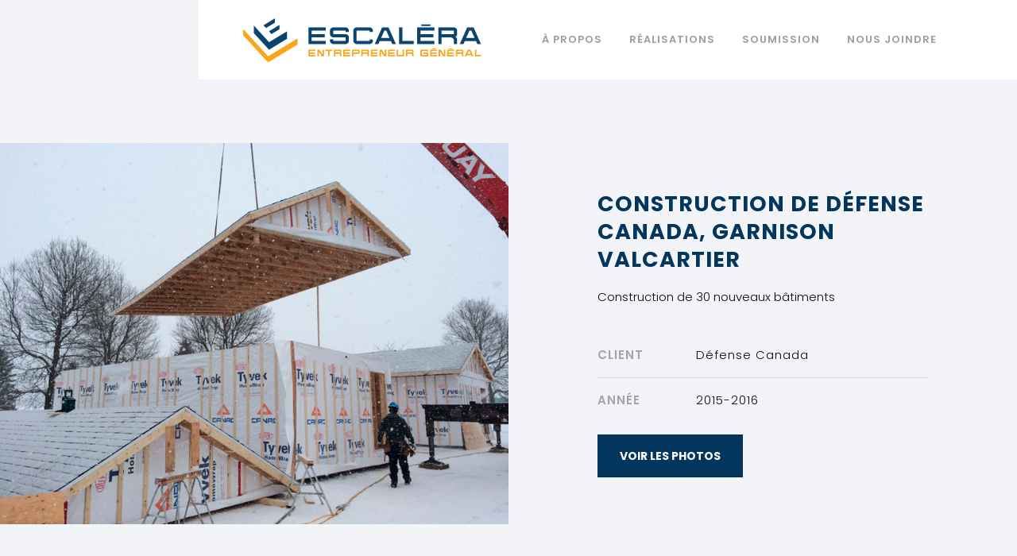

--- FILE ---
content_type: text/html; charset=UTF-8
request_url: https://escalera.ca/portfolio_page/garnison-valcartier-construction-de-defense-canada/
body_size: 19393
content:
<!DOCTYPE html>
<html lang="fr-CA">
<head>
    
    <!-- Google Tag Manager -->
<script>(function(w,d,s,l,i){w[l]=w[l]||[];w[l].push({'gtm.start':
new Date().getTime(),event:'gtm.js'});var f=d.getElementsByTagName(s)[0],
j=d.createElement(s),dl=l!='dataLayer'?'&l='+l:'';j.async=true;j.src=
'https://www.googletagmanager.com/gtm.js?id='+i+dl;f.parentNode.insertBefore(j,f);
})(window,document,'script','dataLayer','GTM-M2T62MV');</script>
<!-- End Google Tag Manager -->
    
    <!-- Global site tag (gtag.js) - Google Analytics -->
    <script async src="https://www.googletagmanager.com/gtag/js?id=UA-132896020-11"></script>
    <script>
      window.dataLayer = window.dataLayer || [];
      function gtag(){dataLayer.push(arguments);}
      gtag('js', new Date());
      gtag('config', 'UA-132896020-11');
    </script>
    
	<meta charset="UTF-8" />
	
				<meta name="viewport" content="width=device-width,initial-scale=1,user-scalable=no">
		
            
                        <link rel="shortcut icon" type="image/x-icon" href="/wp-content/uploads/2020/03/Escalera_Favicon_09_03_2020.png">
            <link rel="apple-touch-icon" href="/wp-content/uploads/2020/03/Escalera_Favicon_09_03_2020.png"/>
        
	<link rel="profile" href="http://gmpg.org/xfn/11" />
	<link rel="pingback" href="https://escalera.ca/xmlrpc.php" />

	<meta name='robots' content='index, follow, max-image-preview:large, max-snippet:-1, max-video-preview:-1' />

	<!-- This site is optimized with the Yoast SEO plugin v26.7 - https://yoast.com/wordpress/plugins/seo/ -->
	<title>Construction de Défense Canada, Garnison Valcartier - Escalera</title>
<link data-rocket-prefetch href="https://www.googletagmanager.com" rel="dns-prefetch">
<link data-rocket-prefetch href="https://www.google-analytics.com" rel="dns-prefetch">
<link data-rocket-prefetch href="https://fonts.googleapis.com" rel="dns-prefetch">
<link data-rocket-preload as="style" href="https://fonts.googleapis.com/css?family=Raleway%3A100%2C200%2C300%2C400%2C500%2C600%2C700%2C800%2C900%2C100italic%2C300italic%2C400italic%2C700italic%7CPoppins%3A100%2C200%2C300%2C400%2C500%2C600%2C700%2C800%2C900%2C100italic%2C300italic%2C400italic%2C700italic%7COpen%20Sans%3A100%2C200%2C300%2C400%2C500%2C600%2C700%2C800%2C900%2C100italic%2C300italic%2C400italic%2C700italic&#038;subset=latin%2Clatin-ext&#038;display=swap" rel="preload">
<link href="https://fonts.googleapis.com/css?family=Raleway%3A100%2C200%2C300%2C400%2C500%2C600%2C700%2C800%2C900%2C100italic%2C300italic%2C400italic%2C700italic%7CPoppins%3A100%2C200%2C300%2C400%2C500%2C600%2C700%2C800%2C900%2C100italic%2C300italic%2C400italic%2C700italic%7COpen%20Sans%3A100%2C200%2C300%2C400%2C500%2C600%2C700%2C800%2C900%2C100italic%2C300italic%2C400italic%2C700italic&#038;subset=latin%2Clatin-ext&#038;display=swap" media="print" onload="this.media=&#039;all&#039;" rel="stylesheet">
<noscript data-wpr-hosted-gf-parameters=""><link rel="stylesheet" href="https://fonts.googleapis.com/css?family=Raleway%3A100%2C200%2C300%2C400%2C500%2C600%2C700%2C800%2C900%2C100italic%2C300italic%2C400italic%2C700italic%7CPoppins%3A100%2C200%2C300%2C400%2C500%2C600%2C700%2C800%2C900%2C100italic%2C300italic%2C400italic%2C700italic%7COpen%20Sans%3A100%2C200%2C300%2C400%2C500%2C600%2C700%2C800%2C900%2C100italic%2C300italic%2C400italic%2C700italic&#038;subset=latin%2Clatin-ext&#038;display=swap"></noscript><link rel="preload" data-rocket-preload as="image" href="https://escalera.ca/wp-content/uploads/2020/03/Header_ProjetCDCBagotville.jpg" fetchpriority="high">
	<link rel="canonical" href="https://escalera.ca/portfolio_page/garnison-valcartier-construction-de-defense-canada/" />
	<meta property="og:locale" content="fr_CA" />
	<meta property="og:type" content="article" />
	<meta property="og:title" content="Construction de Défense Canada, Garnison Valcartier - Escalera" />
	<meta property="og:url" content="https://escalera.ca/portfolio_page/garnison-valcartier-construction-de-defense-canada/" />
	<meta property="og:site_name" content="Escalera" />
	<meta property="article:publisher" content="https://www.facebook.com/escaleraentrepreneurgeneral/" />
	<meta property="article:modified_time" content="2020-05-20T18:20:47+00:00" />
	<meta property="og:image" content="https://escalera.ca/wp-content/uploads/2020/03/Header_ProjetCDCBagotville.jpg" />
	<meta property="og:image:width" content="800" />
	<meta property="og:image:height" content="600" />
	<meta property="og:image:type" content="image/jpeg" />
	<meta name="twitter:card" content="summary_large_image" />
	<script type="application/ld+json" class="yoast-schema-graph">{"@context":"https://schema.org","@graph":[{"@type":"WebPage","@id":"https://escalera.ca/portfolio_page/garnison-valcartier-construction-de-defense-canada/","url":"https://escalera.ca/portfolio_page/garnison-valcartier-construction-de-defense-canada/","name":"Construction de Défense Canada, Garnison Valcartier - Escalera","isPartOf":{"@id":"https://escalera.ca/#website"},"primaryImageOfPage":{"@id":"https://escalera.ca/portfolio_page/garnison-valcartier-construction-de-defense-canada/#primaryimage"},"image":{"@id":"https://escalera.ca/portfolio_page/garnison-valcartier-construction-de-defense-canada/#primaryimage"},"thumbnailUrl":"https://escalera.ca/wp-content/uploads/2020/03/Header_ProjetCDCBagotville.jpg","datePublished":"2020-03-05T00:34:09+00:00","dateModified":"2020-05-20T18:20:47+00:00","breadcrumb":{"@id":"https://escalera.ca/portfolio_page/garnison-valcartier-construction-de-defense-canada/#breadcrumb"},"inLanguage":"fr-CA","potentialAction":[{"@type":"ReadAction","target":["https://escalera.ca/portfolio_page/garnison-valcartier-construction-de-defense-canada/"]}]},{"@type":"ImageObject","inLanguage":"fr-CA","@id":"https://escalera.ca/portfolio_page/garnison-valcartier-construction-de-defense-canada/#primaryimage","url":"https://escalera.ca/wp-content/uploads/2020/03/Header_ProjetCDCBagotville.jpg","contentUrl":"https://escalera.ca/wp-content/uploads/2020/03/Header_ProjetCDCBagotville.jpg","width":800,"height":600,"caption":"Photo CONSTRUCTION Garnison Valcartier"},{"@type":"BreadcrumbList","@id":"https://escalera.ca/portfolio_page/garnison-valcartier-construction-de-defense-canada/#breadcrumb","itemListElement":[{"@type":"ListItem","position":1,"name":"Accueil","item":"https://escalera.ca/"},{"@type":"ListItem","position":2,"name":"Portfolio","item":"https://escalera.ca/portfolio_page/"},{"@type":"ListItem","position":3,"name":"Construction de Défense Canada, Garnison Valcartier"}]},{"@type":"WebSite","@id":"https://escalera.ca/#website","url":"https://escalera.ca/","name":"Escalera","description":"Entrepreneur général","publisher":{"@id":"https://escalera.ca/#organization"},"potentialAction":[{"@type":"SearchAction","target":{"@type":"EntryPoint","urlTemplate":"https://escalera.ca/?s={search_term_string}"},"query-input":{"@type":"PropertyValueSpecification","valueRequired":true,"valueName":"search_term_string"}}],"inLanguage":"fr-CA"},{"@type":"Organization","@id":"https://escalera.ca/#organization","name":"Escalera","url":"https://escalera.ca/","logo":{"@type":"ImageObject","inLanguage":"fr-CA","@id":"https://escalera.ca/#/schema/logo/image/","url":"https://escalera.ca/wp-content/uploads/2020/04/Escalera_Logo_Signaturecourriel_29042020.png","contentUrl":"https://escalera.ca/wp-content/uploads/2020/04/Escalera_Logo_Signaturecourriel_29042020.png","width":301,"height":58,"caption":"Escalera"},"image":{"@id":"https://escalera.ca/#/schema/logo/image/"},"sameAs":["https://www.facebook.com/escaleraentrepreneurgeneral/"]}]}</script>
	<!-- / Yoast SEO plugin. -->


<link rel='dns-prefetch' href='//fonts.googleapis.com' />
<link href='https://fonts.gstatic.com' crossorigin rel='preconnect' />
<link rel="alternate" type="application/rss+xml" title="Escalera &raquo; Flux" href="https://escalera.ca/feed/" />
<style id='wp-img-auto-sizes-contain-inline-css' type='text/css'>
img:is([sizes=auto i],[sizes^="auto," i]){contain-intrinsic-size:3000px 1500px}
/*# sourceURL=wp-img-auto-sizes-contain-inline-css */
</style>
<style id='wp-block-library-inline-css' type='text/css'>
:root{--wp-block-synced-color:#7a00df;--wp-block-synced-color--rgb:122,0,223;--wp-bound-block-color:var(--wp-block-synced-color);--wp-editor-canvas-background:#ddd;--wp-admin-theme-color:#007cba;--wp-admin-theme-color--rgb:0,124,186;--wp-admin-theme-color-darker-10:#006ba1;--wp-admin-theme-color-darker-10--rgb:0,107,160.5;--wp-admin-theme-color-darker-20:#005a87;--wp-admin-theme-color-darker-20--rgb:0,90,135;--wp-admin-border-width-focus:2px}@media (min-resolution:192dpi){:root{--wp-admin-border-width-focus:1.5px}}.wp-element-button{cursor:pointer}:root .has-very-light-gray-background-color{background-color:#eee}:root .has-very-dark-gray-background-color{background-color:#313131}:root .has-very-light-gray-color{color:#eee}:root .has-very-dark-gray-color{color:#313131}:root .has-vivid-green-cyan-to-vivid-cyan-blue-gradient-background{background:linear-gradient(135deg,#00d084,#0693e3)}:root .has-purple-crush-gradient-background{background:linear-gradient(135deg,#34e2e4,#4721fb 50%,#ab1dfe)}:root .has-hazy-dawn-gradient-background{background:linear-gradient(135deg,#faaca8,#dad0ec)}:root .has-subdued-olive-gradient-background{background:linear-gradient(135deg,#fafae1,#67a671)}:root .has-atomic-cream-gradient-background{background:linear-gradient(135deg,#fdd79a,#004a59)}:root .has-nightshade-gradient-background{background:linear-gradient(135deg,#330968,#31cdcf)}:root .has-midnight-gradient-background{background:linear-gradient(135deg,#020381,#2874fc)}:root{--wp--preset--font-size--normal:16px;--wp--preset--font-size--huge:42px}.has-regular-font-size{font-size:1em}.has-larger-font-size{font-size:2.625em}.has-normal-font-size{font-size:var(--wp--preset--font-size--normal)}.has-huge-font-size{font-size:var(--wp--preset--font-size--huge)}.has-text-align-center{text-align:center}.has-text-align-left{text-align:left}.has-text-align-right{text-align:right}.has-fit-text{white-space:nowrap!important}#end-resizable-editor-section{display:none}.aligncenter{clear:both}.items-justified-left{justify-content:flex-start}.items-justified-center{justify-content:center}.items-justified-right{justify-content:flex-end}.items-justified-space-between{justify-content:space-between}.screen-reader-text{border:0;clip-path:inset(50%);height:1px;margin:-1px;overflow:hidden;padding:0;position:absolute;width:1px;word-wrap:normal!important}.screen-reader-text:focus{background-color:#ddd;clip-path:none;color:#444;display:block;font-size:1em;height:auto;left:5px;line-height:normal;padding:15px 23px 14px;text-decoration:none;top:5px;width:auto;z-index:100000}html :where(.has-border-color){border-style:solid}html :where([style*=border-top-color]){border-top-style:solid}html :where([style*=border-right-color]){border-right-style:solid}html :where([style*=border-bottom-color]){border-bottom-style:solid}html :where([style*=border-left-color]){border-left-style:solid}html :where([style*=border-width]){border-style:solid}html :where([style*=border-top-width]){border-top-style:solid}html :where([style*=border-right-width]){border-right-style:solid}html :where([style*=border-bottom-width]){border-bottom-style:solid}html :where([style*=border-left-width]){border-left-style:solid}html :where(img[class*=wp-image-]){height:auto;max-width:100%}:where(figure){margin:0 0 1em}html :where(.is-position-sticky){--wp-admin--admin-bar--position-offset:var(--wp-admin--admin-bar--height,0px)}@media screen and (max-width:600px){html :where(.is-position-sticky){--wp-admin--admin-bar--position-offset:0px}}

/*# sourceURL=wp-block-library-inline-css */
</style><style id='global-styles-inline-css' type='text/css'>
:root{--wp--preset--aspect-ratio--square: 1;--wp--preset--aspect-ratio--4-3: 4/3;--wp--preset--aspect-ratio--3-4: 3/4;--wp--preset--aspect-ratio--3-2: 3/2;--wp--preset--aspect-ratio--2-3: 2/3;--wp--preset--aspect-ratio--16-9: 16/9;--wp--preset--aspect-ratio--9-16: 9/16;--wp--preset--color--black: #000000;--wp--preset--color--cyan-bluish-gray: #abb8c3;--wp--preset--color--white: #ffffff;--wp--preset--color--pale-pink: #f78da7;--wp--preset--color--vivid-red: #cf2e2e;--wp--preset--color--luminous-vivid-orange: #ff6900;--wp--preset--color--luminous-vivid-amber: #fcb900;--wp--preset--color--light-green-cyan: #7bdcb5;--wp--preset--color--vivid-green-cyan: #00d084;--wp--preset--color--pale-cyan-blue: #8ed1fc;--wp--preset--color--vivid-cyan-blue: #0693e3;--wp--preset--color--vivid-purple: #9b51e0;--wp--preset--gradient--vivid-cyan-blue-to-vivid-purple: linear-gradient(135deg,rgb(6,147,227) 0%,rgb(155,81,224) 100%);--wp--preset--gradient--light-green-cyan-to-vivid-green-cyan: linear-gradient(135deg,rgb(122,220,180) 0%,rgb(0,208,130) 100%);--wp--preset--gradient--luminous-vivid-amber-to-luminous-vivid-orange: linear-gradient(135deg,rgb(252,185,0) 0%,rgb(255,105,0) 100%);--wp--preset--gradient--luminous-vivid-orange-to-vivid-red: linear-gradient(135deg,rgb(255,105,0) 0%,rgb(207,46,46) 100%);--wp--preset--gradient--very-light-gray-to-cyan-bluish-gray: linear-gradient(135deg,rgb(238,238,238) 0%,rgb(169,184,195) 100%);--wp--preset--gradient--cool-to-warm-spectrum: linear-gradient(135deg,rgb(74,234,220) 0%,rgb(151,120,209) 20%,rgb(207,42,186) 40%,rgb(238,44,130) 60%,rgb(251,105,98) 80%,rgb(254,248,76) 100%);--wp--preset--gradient--blush-light-purple: linear-gradient(135deg,rgb(255,206,236) 0%,rgb(152,150,240) 100%);--wp--preset--gradient--blush-bordeaux: linear-gradient(135deg,rgb(254,205,165) 0%,rgb(254,45,45) 50%,rgb(107,0,62) 100%);--wp--preset--gradient--luminous-dusk: linear-gradient(135deg,rgb(255,203,112) 0%,rgb(199,81,192) 50%,rgb(65,88,208) 100%);--wp--preset--gradient--pale-ocean: linear-gradient(135deg,rgb(255,245,203) 0%,rgb(182,227,212) 50%,rgb(51,167,181) 100%);--wp--preset--gradient--electric-grass: linear-gradient(135deg,rgb(202,248,128) 0%,rgb(113,206,126) 100%);--wp--preset--gradient--midnight: linear-gradient(135deg,rgb(2,3,129) 0%,rgb(40,116,252) 100%);--wp--preset--font-size--small: 13px;--wp--preset--font-size--medium: 20px;--wp--preset--font-size--large: 36px;--wp--preset--font-size--x-large: 42px;--wp--preset--spacing--20: 0.44rem;--wp--preset--spacing--30: 0.67rem;--wp--preset--spacing--40: 1rem;--wp--preset--spacing--50: 1.5rem;--wp--preset--spacing--60: 2.25rem;--wp--preset--spacing--70: 3.38rem;--wp--preset--spacing--80: 5.06rem;--wp--preset--shadow--natural: 6px 6px 9px rgba(0, 0, 0, 0.2);--wp--preset--shadow--deep: 12px 12px 50px rgba(0, 0, 0, 0.4);--wp--preset--shadow--sharp: 6px 6px 0px rgba(0, 0, 0, 0.2);--wp--preset--shadow--outlined: 6px 6px 0px -3px rgb(255, 255, 255), 6px 6px rgb(0, 0, 0);--wp--preset--shadow--crisp: 6px 6px 0px rgb(0, 0, 0);}:where(.is-layout-flex){gap: 0.5em;}:where(.is-layout-grid){gap: 0.5em;}body .is-layout-flex{display: flex;}.is-layout-flex{flex-wrap: wrap;align-items: center;}.is-layout-flex > :is(*, div){margin: 0;}body .is-layout-grid{display: grid;}.is-layout-grid > :is(*, div){margin: 0;}:where(.wp-block-columns.is-layout-flex){gap: 2em;}:where(.wp-block-columns.is-layout-grid){gap: 2em;}:where(.wp-block-post-template.is-layout-flex){gap: 1.25em;}:where(.wp-block-post-template.is-layout-grid){gap: 1.25em;}.has-black-color{color: var(--wp--preset--color--black) !important;}.has-cyan-bluish-gray-color{color: var(--wp--preset--color--cyan-bluish-gray) !important;}.has-white-color{color: var(--wp--preset--color--white) !important;}.has-pale-pink-color{color: var(--wp--preset--color--pale-pink) !important;}.has-vivid-red-color{color: var(--wp--preset--color--vivid-red) !important;}.has-luminous-vivid-orange-color{color: var(--wp--preset--color--luminous-vivid-orange) !important;}.has-luminous-vivid-amber-color{color: var(--wp--preset--color--luminous-vivid-amber) !important;}.has-light-green-cyan-color{color: var(--wp--preset--color--light-green-cyan) !important;}.has-vivid-green-cyan-color{color: var(--wp--preset--color--vivid-green-cyan) !important;}.has-pale-cyan-blue-color{color: var(--wp--preset--color--pale-cyan-blue) !important;}.has-vivid-cyan-blue-color{color: var(--wp--preset--color--vivid-cyan-blue) !important;}.has-vivid-purple-color{color: var(--wp--preset--color--vivid-purple) !important;}.has-black-background-color{background-color: var(--wp--preset--color--black) !important;}.has-cyan-bluish-gray-background-color{background-color: var(--wp--preset--color--cyan-bluish-gray) !important;}.has-white-background-color{background-color: var(--wp--preset--color--white) !important;}.has-pale-pink-background-color{background-color: var(--wp--preset--color--pale-pink) !important;}.has-vivid-red-background-color{background-color: var(--wp--preset--color--vivid-red) !important;}.has-luminous-vivid-orange-background-color{background-color: var(--wp--preset--color--luminous-vivid-orange) !important;}.has-luminous-vivid-amber-background-color{background-color: var(--wp--preset--color--luminous-vivid-amber) !important;}.has-light-green-cyan-background-color{background-color: var(--wp--preset--color--light-green-cyan) !important;}.has-vivid-green-cyan-background-color{background-color: var(--wp--preset--color--vivid-green-cyan) !important;}.has-pale-cyan-blue-background-color{background-color: var(--wp--preset--color--pale-cyan-blue) !important;}.has-vivid-cyan-blue-background-color{background-color: var(--wp--preset--color--vivid-cyan-blue) !important;}.has-vivid-purple-background-color{background-color: var(--wp--preset--color--vivid-purple) !important;}.has-black-border-color{border-color: var(--wp--preset--color--black) !important;}.has-cyan-bluish-gray-border-color{border-color: var(--wp--preset--color--cyan-bluish-gray) !important;}.has-white-border-color{border-color: var(--wp--preset--color--white) !important;}.has-pale-pink-border-color{border-color: var(--wp--preset--color--pale-pink) !important;}.has-vivid-red-border-color{border-color: var(--wp--preset--color--vivid-red) !important;}.has-luminous-vivid-orange-border-color{border-color: var(--wp--preset--color--luminous-vivid-orange) !important;}.has-luminous-vivid-amber-border-color{border-color: var(--wp--preset--color--luminous-vivid-amber) !important;}.has-light-green-cyan-border-color{border-color: var(--wp--preset--color--light-green-cyan) !important;}.has-vivid-green-cyan-border-color{border-color: var(--wp--preset--color--vivid-green-cyan) !important;}.has-pale-cyan-blue-border-color{border-color: var(--wp--preset--color--pale-cyan-blue) !important;}.has-vivid-cyan-blue-border-color{border-color: var(--wp--preset--color--vivid-cyan-blue) !important;}.has-vivid-purple-border-color{border-color: var(--wp--preset--color--vivid-purple) !important;}.has-vivid-cyan-blue-to-vivid-purple-gradient-background{background: var(--wp--preset--gradient--vivid-cyan-blue-to-vivid-purple) !important;}.has-light-green-cyan-to-vivid-green-cyan-gradient-background{background: var(--wp--preset--gradient--light-green-cyan-to-vivid-green-cyan) !important;}.has-luminous-vivid-amber-to-luminous-vivid-orange-gradient-background{background: var(--wp--preset--gradient--luminous-vivid-amber-to-luminous-vivid-orange) !important;}.has-luminous-vivid-orange-to-vivid-red-gradient-background{background: var(--wp--preset--gradient--luminous-vivid-orange-to-vivid-red) !important;}.has-very-light-gray-to-cyan-bluish-gray-gradient-background{background: var(--wp--preset--gradient--very-light-gray-to-cyan-bluish-gray) !important;}.has-cool-to-warm-spectrum-gradient-background{background: var(--wp--preset--gradient--cool-to-warm-spectrum) !important;}.has-blush-light-purple-gradient-background{background: var(--wp--preset--gradient--blush-light-purple) !important;}.has-blush-bordeaux-gradient-background{background: var(--wp--preset--gradient--blush-bordeaux) !important;}.has-luminous-dusk-gradient-background{background: var(--wp--preset--gradient--luminous-dusk) !important;}.has-pale-ocean-gradient-background{background: var(--wp--preset--gradient--pale-ocean) !important;}.has-electric-grass-gradient-background{background: var(--wp--preset--gradient--electric-grass) !important;}.has-midnight-gradient-background{background: var(--wp--preset--gradient--midnight) !important;}.has-small-font-size{font-size: var(--wp--preset--font-size--small) !important;}.has-medium-font-size{font-size: var(--wp--preset--font-size--medium) !important;}.has-large-font-size{font-size: var(--wp--preset--font-size--large) !important;}.has-x-large-font-size{font-size: var(--wp--preset--font-size--x-large) !important;}
/*# sourceURL=global-styles-inline-css */
</style>

<style id='classic-theme-styles-inline-css' type='text/css'>
/*! This file is auto-generated */
.wp-block-button__link{color:#fff;background-color:#32373c;border-radius:9999px;box-shadow:none;text-decoration:none;padding:calc(.667em + 2px) calc(1.333em + 2px);font-size:1.125em}.wp-block-file__button{background:#32373c;color:#fff;text-decoration:none}
/*# sourceURL=/wp-includes/css/classic-themes.min.css */
</style>
<link rel='stylesheet' id='cmplz-general-css' href='https://escalera.ca/wp-content/plugins/complianz-gdpr-premium/assets/css/cookieblocker.min.css?ver=1764348833' type='text/css' media='all' />
<link rel='stylesheet' id='mediaelement-css' href='https://escalera.ca/wp-includes/js/mediaelement/mediaelementplayer-legacy.min.css?ver=4.2.17' type='text/css' media='all' />
<link rel='stylesheet' id='wp-mediaelement-css' href='https://escalera.ca/wp-includes/js/mediaelement/wp-mediaelement.min.css?ver=6.9' type='text/css' media='all' />
<link rel='stylesheet' id='bridge-default-style-css' href='https://escalera.ca/wp-content/themes/bridge/style.css?ver=6.9' type='text/css' media='all' />
<link data-minify="1" rel='stylesheet' id='bridge-qode-font_awesome-css' href='https://escalera.ca/wp-content/cache/min/1/wp-content/themes/bridge/css/font-awesome/css/font-awesome.min.css?ver=1768690824' type='text/css' media='all' />
<link data-minify="1" rel='stylesheet' id='bridge-qode-font_elegant-css' href='https://escalera.ca/wp-content/cache/min/1/wp-content/themes/bridge/css/elegant-icons/style.min.css?ver=1768690824' type='text/css' media='all' />
<link data-minify="1" rel='stylesheet' id='bridge-qode-linea_icons-css' href='https://escalera.ca/wp-content/cache/min/1/wp-content/themes/bridge/css/linea-icons/style.css?ver=1768690825' type='text/css' media='all' />
<link data-minify="1" rel='stylesheet' id='bridge-qode-dripicons-css' href='https://escalera.ca/wp-content/cache/min/1/wp-content/themes/bridge/css/dripicons/dripicons.css?ver=1768690825' type='text/css' media='all' />
<link data-minify="1" rel='stylesheet' id='bridge-qode-kiko-css' href='https://escalera.ca/wp-content/cache/min/1/wp-content/themes/bridge/css/kiko/kiko-all.css?ver=1768690825' type='text/css' media='all' />
<link rel='stylesheet' id='bridge-stylesheet-css' href='https://escalera.ca/wp-content/themes/bridge/css/stylesheet.min.css?ver=6.9' type='text/css' media='all' />
<style id='bridge-stylesheet-inline-css' type='text/css'>
   .postid-394.disabled_footer_top .footer_top_holder, .postid-394.disabled_footer_bottom .footer_bottom_holder { display: none;}


/*# sourceURL=bridge-stylesheet-inline-css */
</style>
<link data-minify="1" rel='stylesheet' id='bridge-print-css' href='https://escalera.ca/wp-content/cache/min/1/wp-content/themes/bridge/css/print.css?ver=1768690825' type='text/css' media='all' />
<link data-minify="1" rel='stylesheet' id='bridge-style-dynamic-css' href='https://escalera.ca/wp-content/cache/min/1/wp-content/themes/bridge/css/style_dynamic.css?ver=1768690825' type='text/css' media='all' />
<link rel='stylesheet' id='bridge-responsive-css' href='https://escalera.ca/wp-content/themes/bridge/css/responsive.min.css?ver=6.9' type='text/css' media='all' />
<link data-minify="1" rel='stylesheet' id='bridge-style-dynamic-responsive-css' href='https://escalera.ca/wp-content/cache/min/1/wp-content/themes/bridge/css/style_dynamic_responsive.css?ver=1768690825' type='text/css' media='all' />
<style id='bridge-style-dynamic-responsive-inline-css' type='text/css'>
.content{
   min-height: auto !important;
}

/*COLORS*/

.white{
   color: white;
}

.bleu{
   color: #03365C;
}

.yellow{
   color: #FC9125;
}

/*END COLORS*/

/*TEXT*/

.text_upper{
    text-transform: uppercase;
}

.font_weight_400{
   font-weight: 400;
}

.font_weight_500{
   font-weight: 500;
}

.text_semibold{
   font-weight: 600;
}

.text_bold{
   font-weight: 700;
}

.text_letter_space{
  letter-spacing: 2px;
}

.font_size_3{
   font-size: 16px;
}

.font_size_4{
   font-size: 18px;
}

.font_size_5{
   font-size: 19px;
    font-weight: 500;
}

.font_size_6{
   font-size: 23px !important;
}

.font_size_big{
   font-size: 90px;
}

.text_font_size_1{
   font-size: 18px;
}

.line_height_30{
    line-height: 30px;
}

.font_poppins{
   font-family: 'Poppins', sans-serif;
}

@media screen and (min-width: 770px) {
   p{
       font-size: 15px;
       line-height: 25px;
   }
     .taille_text{
       font-size: 13px;
       line-height: 25px;
   }
}
@media screen and (max-width: 769px) {
   p{
       font-size: 15px;
       line-height: 21px;
   }
  .taille_text{
       font-size: 16px;
       line-height: 21px;
   }
}


/*END TEXT*/


/*ICONS*/

.footer_col2 .qode_icon_font_awesome.fa:hover{
    color: #FC9125 !important;
}



/*END ICONS*/

/*HEADER*/

nav.main_menu.right{
   right: 70px;
}

nav.main_menu.left {
    position: relative;
    left: auto;
    float: left;
    margin-left: 50px;
    z-index: 101;
}

nav.mobile_menu ul li{
   margin-left: 20px;
}

@media screen and (min-width: 1026px) {
.header_top_bottom_holder{
      margin-left: 250px;
}
}
@media screen and (max-width: 1025px) {
.header_top_bottom_holder{
      margin-left: 0px;
}
}

@media screen and (max-width: 769px) {
.header_top_bottom_holder{
      margin-left: 0px;
}
}


/*END HEADER*/

/*MOBILE HEADER*/

nav.mobile_menu ul li.active > a{
   color: #d3d5d6;
}

nav.mobile_menu ul li {
    background: white !important;
    color: #888 !important;
}

.mobile_menu_button .fa{
   font-size: 26px;
}

/*END MOBILE HEADER*/

/*BACKGROUNDS*/

.background_gray{
    background: #F2F4F7;
}

.half_background_gray{
background: linear-gradient(
    to bottom, 
    #F2F4F7 0%, 
    #F2F4F7 50%, 
    white 50%, 
    white 100%);
}

.background_blue{
  background: #03365C;
}

.background_form1{
    background-image: url('/wp-content/uploads/2020/02/Escalera_Web_ImageBackgroundLogo.jpg');
    background-repeat: no-repeat !important;
    background-position: left top !important;
    background-size: unset !important;
}

/*END BACKGROUNDS*/

/*MARGINS*/

.margin_top_10{
   margin-top: 10px;
}

.margin_top_15{
   margin-top: 15px;
}

.margin_top_20{
   margin-top: 20px;
}

.margin_top_30{
   margin-top: 30px;
}

.margin_top_40{
   margin-top: 40px;
}

.margin_top_50{
   margin-top: 50px;
}

.margin_top_80{
   margin-top: 80px;
}

.margin_bottom_80{
   margin-bottom: 80px;
}

.margin_top_100{
   margin-top: 100px;
}

.margin_top_150{
   margin-top: 150px;
}

.margin_top_200{
   margin-top: 200px;
}

.margin_top_240{
   margin-top: 240px;
}

.margin_neg_1 img{
    margin-top: -100px;
}

@media screen and (max-width: 769px) {
   .margin_top_200{
       margin-top: 100px;
   }
   .margin_top_240{
     margin-top: 140px;
  }
  .margin_top_30_responsive{
       margin-top: 10px;
  }
    .margin_top_mobil_30{
       margin-top: 30px;
   }
    .margin_top_mobil_50{
       margin-top: 50px;
   }
.margin_img_a_propos img{
    margin-top: 50px;
}

   .margin_top_150_mobil{
      margin-top: 0px;
   }
.neg_margin_top_100{
   margin-top: 0px;
}
.width_header_button{
   width: 100%;
}
    .ipad_neg_margin_50{
        margin-top: -50px;
    }
}

@media screen and (min-width: 770px) {
.margin_img_a_propos img{
    margin-top: -100px;
}
   .margin_top_mobil_50{
       margin-top: 0px;
   }
  .margin_top_30_responsive{
       margin-top: 30px;
  }
   .margin_top_only_desk_15{
        margin-top: 15px;
    }
   .margin_top_only_desk_30{
        margin-top: 30px;
    }
   .margin_top_150_mobil{
       margin-top: 150px;
   }
.neg_margin_top_100{
   margin-top: -100px;
}
.width_header_button{
   width: 70%;
}
}

@media screen and (max-width: 420px) {
    .phone_margin_50{
         margin-top: 50px;
    }

    .phone_neg_margin_50{
        margin-top: -50px;
    }
}

/*END MARGINS*/

/*PADDINGS*/

.padding_top_bottom{
   padding: 50px 0px 50px 0px;
}

.padding_top_bottom_100{
   padding: 100px 0px 100px 0px;
}

.padding_top_bottom_30{
   padding: 30px 0px 30px 0px;
}

.padding_bottom_50{
    padding-bottom: 70px;
}

@media screen and (min-width: 770px) {
.padding_text_30{
   padding: 0px 30px;
}
.padding_header_content_first{
   padding: 200px 0px 100px 0px;
}
.padding_header_content_second{
   padding: 200px 0px 100px 0px;
}
.padding_header_content_first_page{
   padding: 200px 0px 100px 0px;
}
.padding_header_content_second_page{
   padding: 200px 0px 100px 0px;
}
.new_bloc_margin_neg{
   margin-top: -100px;
}
}

@media screen and (max-width: 769px) {
.margin_top_mobile_20{
    margin-top: 20px;
}
.margin_top_mobile{
    margin-top: 50px;
}
.padding_text_30{
   padding: 0px 0px;
}
.padding_header_content_first{
   padding: 90px 0px 10px 0px;
}
.padding_header_content_second{
   padding: 50px 0px 50px 0px;
   margin-top: -2px;
}
 .mobile_left_right_15{
           margin: 0px 15px !important;
}
.padding_header_content_first_page{
   padding: 60px 0px 60px 0px;
}
.padding_header_content_second_page{
   padding: 120px 0px 60px 0px;
}
.new_bloc_margin_neg{
   margin-top: 0px;
}
}
@media screen and (max-width: 576px) {
.padding_header_content_first{
   padding: 120px 0px 10px 0px;
}
.padding_header_content_second{
   padding: 50px 0px 70px 0px;
   margin-top: -2px;
}
.new_bloc_margin_neg{
  margin-top: 0px;   
}
.padding_header_content_first_page{
   padding: 130px 0px 80px 0px;
}
.padding_header_content_second_page{
   padding: 120px 0px 0px 0px;
}

}



/*END PADDINGS*/

/*BOUTONS*/

.bouton_bleu{
    border: 4px solid #03365C;
    padding: 10px 15px;
    background: #03365C;
    color: white;
    display: block;
    font-weight: 700;
    min-width: 145px;
     display: inline-block;
    font-size: 14px;
    text-align: center;
}

.bouton_bleu:hover{
   color: white;
   border: 4px solid #FC9125;
   background: #FC9125;
}

.bouton_bleu_1{
    border: 4px solid #03365C;
    padding: 10px 5px;
    background: #03365C;
    color: white;
    display: block;
    font-weight: 700;
    min-width: 180px;
    display: inline-block;
    font-size: 14px;
}

.bouton_bleu_1:hover{
   color: white;
   border: 4px solid #FC9125;
   background: #FC9125;
}


.bouton_bleu_over_image{
    text-align: center;
    padding: 20px 0px;
    background: white;
    color: #03365C;
    font-size: 18px;
    display: block;
    font-weight: 700;
    width: 60%;
    position: absolute;
    right: 15px;
}

.bouton_bleu_over_image:hover{
   color: white;
   background: #FC9125;
}

.bouton_bleu_over_image:hover .qode_icon_font_elegant{
   color: white !important;
}

/*END BOUTONS*/

/*LISTS*/

.liste_accueil{
    list-style: none;
}

.liste_accueil li{
   padding: 15px 0px;
   border-bottom: 1px solid #D3D5D6;
   font-size: 15px;
}

/*END LISTS*/

/*FOOTER*/

.footer_top.footer_top_full{
    padding: 0px 0px;
}

.footer_bloc ul li a{
   font-weight: 700;
   line-height: 23px;
   text-transform: uppercase;
}

.footer_top a:not(.qbutton):hover{
   color: white !important;
   font-weight: 600;
}

.footer_bloc ul a:not(.qbutton){
    color: #7A95AA !important;
}

.footer_bloc ul li:hover{
   color: #FFFFFF !important;
}

@media screen and (max-width: 769px) {
.padding_blocs_footer{
   padding: 50px 0px 80px 0px;
}
.padding_texts_footer{
   padding: 0px 25px 0px 25px;
}
.hr_margin_top{
    margin-top: 100px;
}
.footer_bloc {
   min-height: 290px;
   max-height: 290px;
}
}

@media screen and (min-width: 770px) {
.padding_blocs_footer{
   padding: 100px 0px 35px 0px;
}
.padding_texts_footer{
   padding: 0px 50px 0px 50px;
}
.hr_margin_top{
    margin-top: 100px;
}
.footer_bloc {
   min-height: 320px;
   max-height: 320px;
}
}

@media only screen and (max-width: 600px){
    .footer_top .three_columns .column2{
    margin: 0 0 0px;
}
.three_columns .column3{
   margin-top: -2px;
}
}

@media only screen and (max-width: 480px){
.footer_top .column_inner>div:not(.qode_separator_widget){
    margin: 0 0 0px !important;
}
.three_columns .column3{
   display: none;
}
}



.three_columns>.column2>.column_inner, .three_columns>.column3>.column_inner {
    padding: 0 0 0 0px;
}

.footer_top .three_columns .column3 .column_inner>div{
    margin: 0 0 0 -2px;
}

/*END FOOTER*/

/*QODE ELEMENTOR*/

/*Border for qote elementor holder*/
@media screen and (min-width: 769px) {
.qote_elements_separated .q_elements_holder.two_columns .q_elements_item:first-child {
    position: relative !important; 
    left: -15px !important;
}
.qote_elements_separated .q_elements_holder.two_columns .q_elements_item:last-child {
    position: relative !important; 
    left: 15px ;
}
.qote_elements_separated .q_elements_holder {
    padding-left: 15px !important;
    padding-right: 15px !important;
    box-sizing: border-box !important;
}

.three_qode_elem_separated{
    display: table !important;
    border-collapse: separate !important;
    border-spacing: 15px 8px !important;
}

}
/*END QODE ELEMENTOR*/

/*HEADER MENU LIMITED 1550*/

@media only screen and (max-width: 1250px) {
    .mobile_menu_button {
    display: table;
     margin-left: 10px !important;
}
    .main_menu {
    display: none!important;
}
.logo_wrapper {
    display: table;
    height: 100px!important;
    left: 50%;
    position: absolute;
}
.q_logo {
    display: table-cell;
    position: relative;
    top: auto;
    vertical-align: middle;
}
.q_logo a {
    left: -50%;
    width: auto!important;
    height: 100px;
}
header, .header_inner_left {
    position: relative!important;
    left: 0!important;
    margin-bottom: 0;
}
header .q_logo img.mobile {
       display: block!important;
    opacity: 1!important;
    position: relative;
    margin: 0px auto;
}
  header .q_logo img.normal,
  header .q_logo img.light,
  header .q_logo img.dark,
  header .q_logo img.sticky {
    display: none!important;
}
.q_logo img {
    top: 0;
    left: 0;
}
nav.mobile_menu {
    display: block;
} 

nav.mobile_menu ul li{
    background: black;
    color: #888;
} 

.header_top_bottom_holder{
    background: black;
}

.q_logo a {
    display: block;
    height: 100px !important;
    visibility: hidden;
}

.wpml-ls-slot-5.wpml-ls-current-language .wpml-ls-slot-5, .wpml-ls-slot-5.wpml-ls-current-language .wpml-ls-slot-5 a, .wpml-ls-slot-5.wpml-ls-current-language .wpml-ls-slot-5 a:visited {
    background-color: #82bf37 !important;
    color: #ffffff !important;
}

.drop_down .second .inner ul li a, .drop_down .second .inner ul li h5 {
    display: block;
    font-weight: 600;
    color: #ffffff !important;
    height: auto;
    line-height: 15px;
    margin: 0;
    padding: 9px 0;
    -webkit-transition: color .3s ease-in-out;
    -moz-transition: color .3s ease-in-out;
    -ms-transition: color .3s ease-in-out;
    -o-transition: color .3s ease-in-out;
    transition: color .3s ease-in-out;
    font-size: 11px;
    text-transform: uppercase;
    letter-spacing: 1px;
}


.container_inner, .elementor-row .elementor-widget-wrap>.qode_elementor_container_inner, .qode_elementor_container_inner {
    width: 970px;
    margin: 0 auto;
}
}

@media only screen and (max-width: 321px){
 header .q_logo img.mobile {
    display: block!important;
    opacity: 1!important;
    position: relative;
    margin: 0px auto;
}
}

@media only screen and (max-width: 1250px){
     .header_bottom .container_inner{
         width: auto !important;
     } 
     nav.mobile_menu>ul{
         width: 100%;
     } 
}



/*END HEADER MENU LIMITED*/

/*FORMULAIRES*/

body .gform_wrapper div.validation_error{
   background-color: #03365c;
}

.gform_wrapper li.hidden_label input, .gform_wrapper .ginput_container_fileupload, .gform_wrapper .ginput_container_textarea{
    border: 1px solid #353535;
}

.gform_wrapper, body .gform_wrapper .top_label div.ginput_container, .gform_wrapper li.hidden_label input{
   margin-top: 0px !important;
}

::placeholder { /* Chrome, Firefox, Opera, Safari 10.1+ */
   font-family: 'Poppins', sans-serif;
     color: #353535;
}

.gform_wrapper input:not([type=radio]):not([type=checkbox]):not([type=submit]):not([type=button]):not([type=image]):not([type=file]){
    padding: 7px 6px !important;
    font-size: 16px !important;
}

body .gform_wrapper textarea{
    padding: 6px;
    font-size: 16px !important;
    color: #353535;
}

.gform_wrapper .gform_footer{
   text-align: right;
}

.gform_wrapper .gform_footer input.button, .gform_wrapper .gform_footer input[type=submit]{
    background: #03365C;
    border: 1px solid #03365C;
    color: white;
    font-weight: 600;
    border-radius: 0px;
    text-align: center;
}

body .gform_wrapper input[type=submit]:hover{
    background: #FC9125;
    border: 1px solid #FC9125;
    color: white;
}

.gform_wrapper{
   margin-bottom: 0px !important;
}

/*END FORMULAIRES*/

/*ACCUEIL*/

@media only screen and (max-width: 568px){
    .qode_content_slider_item p{
   font-size: 9px !important;
   line-height: 13px;
}
}


.q_image_with_text_over table td{
    vertical-align: top;
}

.image_button_full{
   width: 100%;
   height: auto;
}

.qode_content_slider .flex-control-nav{
   margin-top: 30px;
}

@media only screen and (min-width: 820px){
.flex-direction-nav a{
   margin: 50px 0 0;
}
.diff_margin .flex-direction-nav a{
   margin: 50px 0 0;
}
}

@media only screen and (max-width: 819px){
.flex-direction-nav a{
   margin: 50px -15px 0;
}
.diff_margin .flex-direction-nav a{
   margin: 50px -15px 0;
}
}


@media only screen and (max-width: 769px){
.flex-direction-nav a{
   margin: 210px 0 0;
}
.diff_margin .flex-direction-nav a{
   margin: 210px 0 0;
}
.carousel_mobile_acc .flex-direction-nav a{
   margin: -50px 0px 0px;
   display: block;
}
}


.qode_content_slider .flex-direction-nav .flex-prev, .qode_content_slider .flex-direction-nav .flex-next{
   background: #03365C;
}

.qode_content_slider .flex-direction-nav .flex-prev:hover , .qode_content_slider .flex-direction-nav .flex-next:hover{
   background: #FC9125;
}

.qode_content_slider .flex-direction-nav .flex-prev:hover i, .qode_content_slider .flex-direction-nav .flex-next:hover i{
   color: white;
}

/*END ACCUEIL*/

/*A PROPOS*/

.min_height_300{
   min-height: 300px;
}

/*END A PROPOS*/

/*DISPLAYS*/

@media screen and (min-width: 770px) {

.visible_mobile_true{
     display: none;
}
}
@media screen and (max-width: 769px) {
.visible_mobile_false{
     display: none;
}

}

/*END DISPLAYS*/

/*PAGE REALISATIONS*/

.projects_holder_outer .current span{
    color: red !important;
}

.portfolio_main_holder .item_holder.slow_zoom .icons_holder{
   display: none !important;
}

.portfolio_main_holder .item_holder.slow_zoom .image_holder img{
    min-height: 383px;
    max-height: 384px;
    object-fit: cover;
}

.filter_holder ul li{
   font-size: 15px;
}

.filter_holder ul li.active span{
    color:  #FC9125 !important;
    font-weight: 700;
}

.filter_holder ul li:hover span{
    color: #FC9125 !important;
}

@media screen and (max-width: 480px) {
    .pp_hoverContainer{
       top: 50%;
    }
}

/*END REALISATIONS*/


/*# sourceURL=bridge-style-dynamic-responsive-inline-css */
</style>
<link data-minify="1" rel='stylesheet' id='js_composer_front-css' href='https://escalera.ca/wp-content/cache/min/1/wp-content/plugins/js_composer/assets/css/js_composer.min.css?ver=1768690825' type='text/css' media='all' />

<link rel='stylesheet' id='bridge-core-dashboard-style-css' href='https://escalera.ca/wp-content/plugins/bridge-core/modules/core-dashboard/assets/css/core-dashboard.min.css?ver=6.9' type='text/css' media='all' />
<link rel='stylesheet' id='custom_styles-css' href='https://escalera.ca/wp-content/themes/escalera/css/style.min.css?ver=6.9' type='text/css' media='all' />
<script type="text/javascript" src="https://escalera.ca/wp-includes/js/jquery/jquery.min.js?ver=3.7.1" id="jquery-core-js"></script>
<script type="text/javascript" src="https://escalera.ca/wp-includes/js/jquery/jquery-migrate.min.js?ver=3.4.1" id="jquery-migrate-js"></script>
<script></script><link rel="https://api.w.org/" href="https://escalera.ca/wp-json/" /><link rel='shortlink' href='https://escalera.ca/?p=394' />
			<style>.cmplz-hidden {
					display: none !important;
				}</style><meta name="generator" content="Powered by WPBakery Page Builder - drag and drop page builder for WordPress."/>
<meta name="generator" content="Powered by Slider Revolution 6.7.38 - responsive, Mobile-Friendly Slider Plugin for WordPress with comfortable drag and drop interface." />
<script>function setREVStartSize(e){
			//window.requestAnimationFrame(function() {
				window.RSIW = window.RSIW===undefined ? window.innerWidth : window.RSIW;
				window.RSIH = window.RSIH===undefined ? window.innerHeight : window.RSIH;
				try {
					var pw = document.getElementById(e.c).parentNode.offsetWidth,
						newh;
					pw = pw===0 || isNaN(pw) || (e.l=="fullwidth" || e.layout=="fullwidth") ? window.RSIW : pw;
					e.tabw = e.tabw===undefined ? 0 : parseInt(e.tabw);
					e.thumbw = e.thumbw===undefined ? 0 : parseInt(e.thumbw);
					e.tabh = e.tabh===undefined ? 0 : parseInt(e.tabh);
					e.thumbh = e.thumbh===undefined ? 0 : parseInt(e.thumbh);
					e.tabhide = e.tabhide===undefined ? 0 : parseInt(e.tabhide);
					e.thumbhide = e.thumbhide===undefined ? 0 : parseInt(e.thumbhide);
					e.mh = e.mh===undefined || e.mh=="" || e.mh==="auto" ? 0 : parseInt(e.mh,0);
					if(e.layout==="fullscreen" || e.l==="fullscreen")
						newh = Math.max(e.mh,window.RSIH);
					else{
						e.gw = Array.isArray(e.gw) ? e.gw : [e.gw];
						for (var i in e.rl) if (e.gw[i]===undefined || e.gw[i]===0) e.gw[i] = e.gw[i-1];
						e.gh = e.el===undefined || e.el==="" || (Array.isArray(e.el) && e.el.length==0)? e.gh : e.el;
						e.gh = Array.isArray(e.gh) ? e.gh : [e.gh];
						for (var i in e.rl) if (e.gh[i]===undefined || e.gh[i]===0) e.gh[i] = e.gh[i-1];
											
						var nl = new Array(e.rl.length),
							ix = 0,
							sl;
						e.tabw = e.tabhide>=pw ? 0 : e.tabw;
						e.thumbw = e.thumbhide>=pw ? 0 : e.thumbw;
						e.tabh = e.tabhide>=pw ? 0 : e.tabh;
						e.thumbh = e.thumbhide>=pw ? 0 : e.thumbh;
						for (var i in e.rl) nl[i] = e.rl[i]<window.RSIW ? 0 : e.rl[i];
						sl = nl[0];
						for (var i in nl) if (sl>nl[i] && nl[i]>0) { sl = nl[i]; ix=i;}
						var m = pw>(e.gw[ix]+e.tabw+e.thumbw) ? 1 : (pw-(e.tabw+e.thumbw)) / (e.gw[ix]);
						newh =  (e.gh[ix] * m) + (e.tabh + e.thumbh);
					}
					var el = document.getElementById(e.c);
					if (el!==null && el) el.style.height = newh+"px";
					el = document.getElementById(e.c+"_wrapper");
					if (el!==null && el) {
						el.style.height = newh+"px";
						el.style.display = "block";
					}
				} catch(e){
					console.log("Failure at Presize of Slider:" + e)
				}
			//});
		  };</script>
<noscript><style> .wpb_animate_when_almost_visible { opacity: 1; }</style></noscript><link data-minify="1" rel='stylesheet' id='rs-plugin-settings-css' href='https://escalera.ca/wp-content/cache/min/1/wp-content/plugins/revslider/sr6/assets/css/rs6.css?ver=1768690825' type='text/css' media='all' />
<style id='rs-plugin-settings-inline-css' type='text/css'>
#rs-demo-id {}
/*# sourceURL=rs-plugin-settings-inline-css */
</style>
<meta name="generator" content="WP Rocket 3.20.3" data-wpr-features="wpr_preconnect_external_domains wpr_oci wpr_minify_css wpr_desktop" /></head>

<body data-cmplz=1 class="wp-singular portfolio_page-template portfolio_page-template-wpb-single-post portfolio_page-template-wpb-single-post-php single single-portfolio_page postid-394 wp-theme-bridge wp-child-theme-escalera bridge-core-2.1.4  qode-page-loading-effect-enabled qode-title-hidden qode_grid_1200 qode-child-theme-ver-1.0.0 qode-theme-ver-20.1 qode-theme-bridge qode_header_in_grid wpb-js-composer js-comp-ver-8.7 vc_responsive" itemscope itemtype="http://schema.org/WebPage">

<!-- Google Tag Manager (noscript) -->
<noscript><iframe src="https://www.googletagmanager.com/ns.html?id=GTM-M2T62MV"
height="0" width="0" style="display:none;visibility:hidden"></iframe></noscript>
<!-- End Google Tag Manager (noscript) -->


		<div  class="qode-page-loading-effect-holder">
		<div  class="ajax_loader"><div  class="ajax_loader_1"><div class="pulse"></div></div></div>
			</div>
	
<div  class="wrapper">
	<div  class="wrapper_inner">

    
		<!-- Google Analytics start -->
				<!-- Google Analytics end -->

		
	<header  class=" scroll_header_top_area  regular menu_position_left page_header">
    <div class="header_inner clearfix">
                <div class="header_top_bottom_holder">
            
            <div class="header_bottom clearfix" style='' >
                                <div class="container">
                    <div class="container_inner clearfix">
                                                    
                            <div class="header_inner_left">
                                									<div class="mobile_menu_button">
		<span>
			<i class="qode_icon_font_awesome fa fa-bars " ></i>		</span>
	</div>
                                <div class="logo_wrapper" >
	<div class="q_logo">
		<a itemprop="url" href="https://escalera.ca/" >
             <img itemprop="image" class="normal" src="/wp-content/uploads/2020/04/Escalera_Logo320x58_22_04_2020.png" alt="Logo"> 			 <img itemprop="image" class="light" src="https://escalera.ca/wp-content/themes/bridge/img/logo.png" alt="Logo"/> 			 <img itemprop="image" class="dark" src="https://escalera.ca/wp-content/themes/bridge/img/logo_black.png" alt="Logo"/> 			 <img itemprop="image" class="sticky" src="https://escalera.ca/wp-content/themes/bridge/img/logo_black.png" alt="Logo"/> 			 <img itemprop="image" class="mobile" src="/wp-content/uploads/2020/04/Escalera_Logosigle300x300_22_04_2020.png" alt="Logo"/> 					</a>
	</div>
	</div>                                                            </div>
                                                                    <div class="header_inner_right">
                                        <div class="side_menu_button_wrapper right">
                                                                                                                                    <div class="side_menu_button">
                                                                                                                                                
                                            </div>
                                        </div>
                                    </div>
                                
                                
                                <nav class="main_menu drop_down left">
                                    <ul id="menu-main-menu" class=""><li id="nav-menu-item-87" class="menu-item menu-item-type-post_type menu-item-object-page  narrow"><a href="https://escalera.ca/a-propos/" class=""><i class="menu_icon blank fa"></i><span>À propos</span><span class="plus"></span></a></li>
<li id="nav-menu-item-276" class="menu-item menu-item-type-post_type menu-item-object-page  narrow"><a href="https://escalera.ca/realisations-escalera/" class=""><i class="menu_icon blank fa"></i><span>Réalisations</span><span class="plus"></span></a></li>
<li id="nav-menu-item-166" class="menu-item menu-item-type-post_type menu-item-object-page  narrow"><a href="https://escalera.ca/soumission/" class=""><i class="menu_icon blank fa"></i><span>Soumission</span><span class="plus"></span></a></li>
<li id="nav-menu-item-174" class="menu-item menu-item-type-post_type menu-item-object-page  narrow"><a href="https://escalera.ca/nous-joindre/" class=""><i class="menu_icon blank fa"></i><span>Nous joindre</span><span class="plus"></span></a></li>
</ul>                                </nav>
                                							    <nav class="mobile_menu">
	<ul id="menu-main-menu-1" class=""><li id="mobile-menu-item-87" class="menu-item menu-item-type-post_type menu-item-object-page "><a href="https://escalera.ca/a-propos/" class=""><span>À propos</span></a><span class="mobile_arrow"><i class="fa fa-angle-right"></i><i class="fa fa-angle-down"></i></span></li>
<li id="mobile-menu-item-276" class="menu-item menu-item-type-post_type menu-item-object-page "><a href="https://escalera.ca/realisations-escalera/" class=""><span>Réalisations</span></a><span class="mobile_arrow"><i class="fa fa-angle-right"></i><i class="fa fa-angle-down"></i></span></li>
<li id="mobile-menu-item-166" class="menu-item menu-item-type-post_type menu-item-object-page "><a href="https://escalera.ca/soumission/" class=""><span>Soumission</span></a><span class="mobile_arrow"><i class="fa fa-angle-right"></i><i class="fa fa-angle-down"></i></span></li>
<li id="mobile-menu-item-174" class="menu-item menu-item-type-post_type menu-item-object-page "><a href="https://escalera.ca/nous-joindre/" class=""><span>Nous joindre</span></a><span class="mobile_arrow"><i class="fa fa-angle-right"></i><i class="fa fa-angle-down"></i></span></li>
</ul></nav>                                                                                        </div>
                    </div>
                                    </div>
            </div>
        </div>
</header>	
	
    
    	
    
    <div  class="content content_top_margin_none">
        <div class="content_inner  ">
    
<style>
    @media screen and (min-width: 770px) {
        .padding_here{
            padding:180px 0px 80px 0px;
        }
    }
    @media screen and (max-width: 769px) {
        .padding_here{
            padding: 0px 0px 20px 0px;
        }
    }
    @media screen and (max-width: 576px) {
        .margin_mobile_content{
            padding: 0px 35px 10px 35px;
        }
        .mobile_left_right_15{
           margin: 0px 15px !important;
        }
    }
    
    /*PAGE SINGLE REALISATION*/

.table_realisation{
    width: 100%;
}

.table_realisation tr{
    border-bottom: 1px #D3D5D6 solid;
}

.table_realisation td{
   text-align: left !important;
   padding: 15px 0px;
   font-size: 15px;
    letter-spacing: 1px;
}

.table_realisation .first_td{
   color: #A5A5A5;
}

.table_realisation .second_td{
    padding-left: 10px;
}

.table_realisation .last_tr{
    border-bottom: none;
}

@media screen and (min-width: 770px) {
.gallery_list_project .single_project_in_list{
    float: left;
    width: 32%;
    margin-left: 10px;
    margin-top: 10px;
}

.gallery_list_project .single_project_in_list img{
   min-width: 100%;
   height: 440px;
   object-fit: cover;
}

.bouton_bleu_2{
   width: 50%;
}
}
@media screen and (max-width: 769px) {
.gallery_list_project .single_project_in_list{
    float: left;
    width: 48%;
    margin-right: 1%;
    margin-top: 0px;
}

.gallery_list_project .single_project_in_list img{
   height: 440px;
   width: 100%;
      object-fit: cover;
}
.bouton_bleu_2{
   width: 80%;
}
}

@media screen and (max-width: 576px) {
.gallery_list_project .single_project_in_list{
    float: left;
    width: 100%;
    margin-top: 10px;
}

.gallery_list_project .single_project_in_list img{
   height: 440px;
   width: 100%;
   object-fit: cover;
}
.bouton_bleu_2{
   width: 100%;
}
}


.bouton_bleu_2{
    border: 4px solid #03365C;
    padding: 10px 15px;
    background: #03365C;
    color: white;
    font-weight: 700;
    font-size: 14px;
}

.bouton_bleu_2:hover{
   color: white;
   border: 4px solid #FC9125;
   background: #FC9125;
}

.wpb_single_image img{
    min-height: 310px;
    max-height: 566px;
    background-size: cover;
}

/*END PAGE SINGLE REALISATION*/
</style>


<div class="content content_top_margin_none">
        <div class="content_inner  ">
    					<div class="full_width">
	<div class="full_width_inner" >
										<div      class="vc_row wpb_row section vc_row-fluid " style=' text-align:left;'><div class=" full_section_inner clearfix"><div class="wpb_column vc_column_container vc_col-sm-12"><div class="vc_column-inner" style="margin-top: -100px; "><div class="wpb_wrapper"><div class='q_elements_holder two_columns responsive_mode_from_768' ><div class='q_elements_item min_height_300 background_gray padding_here' data-animation='no' data-item-class='q_elements_holder_custom_276692'><div class='q_elements_item_inner'><div class='q_elements_item_content q_elements_holder_custom_276692'>
	<div class="wpb_single_image wpb_content_element vc_align_left">
		<div class="wpb_wrapper">
			
			<!-- One single image from ACF -->
			<div class="vc_single_image-wrapper   vc_box_border_grey"><img fetchpriority="high" width="947" height="673" src="https://escalera.ca/wp-content/uploads/2020/03/Header_ProjetCDCBagotville.jpg" class="vc_single_image-img attachment-full" alt=""  sizes="(max-width: 947px) 100vw, 947px" /></div>
		</div>
	</div>
</div></div></div><div class='q_elements_item background_gray' data-animation='no' data-item-class='q_elements_holder_custom_765598'><div class='q_elements_item_inner'><div class='q_elements_item_content q_elements_holder_custom_765598 padding_here margin_mobile_content'><div      class="vc_row wpb_row section vc_row-fluid vc_inner  vc_custom_1581531330394" style=' text-align:left;'><div class=" full_section_inner clearfix"><div class="wpb_column vc_column_container vc_col-sm-2"><div class="vc_column-inner"><div class="wpb_wrapper"></div></div></div><div class="wpb_column vc_column_container vc_col-sm-8"><div class="vc_column-inner"><div class="wpb_wrapper">
	<div class="wpb_text_column wpb_content_element ">
		<div class="wpb_wrapper">
			<h3>Construction de Défense Canada, Garnison Valcartier</h3>
<p class="  line_height_30 font_poppins margin_top_15">Construction de 30 nouveaux bâtiments</p>

		</div> 
	</div> 
	<div class="wpb_text_column wpb_content_element margin_top_30">
		<div class="wpb_wrapper">
    		
    		<table class="table_realisation">
    		                    <tr>
                    <td class="text_upper text_semibold first_td">Client</td>
                    <td class="second_td">Défense Canada</td>
                </tr>
                                                                                <tr class="last_tr">
                    <td class="text_upper text_semibold first_td">Année</td>
                    <td class="second_td">2015-2016</td>
                </tr>
                            </table>
            
            <a class="margin_top_15 bouton_bleu" href="#photos">VOIR LES PHOTOS</a>
            
		</div> 
	</div> 
	
</div></div></div><div class="wpb_column vc_column_container vc_col-sm-2"><div class="vc_column-inner"><div class="wpb_wrapper"></div></div></div></div></div>





</div></div></div></div></div></div></div></div></div>


<div id="photos" class="vc_row wpb_row section vc_row-fluid grid_section" style=" text-align:left;"><div class=" section_inner clearfix"><div class="section_inner_margin clearfix"><div class="wpb_column vc_column_container vc_col-sm-12 "><div class="vc_column-inner"><div class="wpb_wrapper"><div class="vc_row wpb_row section vc_row-fluid vc_inner " style=" text-align:left;"><div class=" full_section_inner clearfix"><div class="wpb_column vc_column_container vc_col-sm-12"><div class="vc_column-inner"><div class="wpb_wrapper">
	<div class="wpb_text_column wpb_content_element ">
		<div class="wpb_wrapper">
			
			
			<style>
			    div.ppt{
			        display: none !important;
			    }
			</style>
			                <div class="gallery_list_project margin_top_100">
                                            <div class="single_project_in_list">
                            <a itemprop="image" class="prettyphoto" data-rel="prettyPhoto[rel-22]" href="https://escalera.ca/wp-content/uploads/2020/03/IMG_6910.jpg">
                                <img rel="prettyPhoto[rel-22]" src="https://escalera.ca/wp-content/uploads/2020/03/IMG_6910.jpg" alt="Photo CONSTRUCTION Garnison Valcartier" />
                                 
                            </a>
                            						
                        </div>
                                            <div class="single_project_in_list">
                            <a itemprop="image" class="prettyphoto" data-rel="prettyPhoto[rel-22]" href="https://escalera.ca/wp-content/uploads/2020/03/IMG_4186_-_Copy.jpg">
                                <img rel="prettyPhoto[rel-22]" src="https://escalera.ca/wp-content/uploads/2020/03/IMG_4186_-_Copy.jpg" alt="Photo CONSTRUCTION Garnison Valcartier" />
                                 
                            </a>
                            						
                        </div>
                                            <div class="single_project_in_list">
                            <a itemprop="image" class="prettyphoto" data-rel="prettyPhoto[rel-22]" href="https://escalera.ca/wp-content/uploads/2020/03/DSC_0191.jpg">
                                <img rel="prettyPhoto[rel-22]" src="https://escalera.ca/wp-content/uploads/2020/03/DSC_0191.jpg" alt="Photo CONSTRUCTION Garnison Valcartier" />
                                 
                            </a>
                            						
                        </div>
                                            <div class="single_project_in_list">
                            <a itemprop="image" class="prettyphoto" data-rel="prettyPhoto[rel-22]" href="https://escalera.ca/wp-content/uploads/2020/03/DSC_0183.jpg">
                                <img rel="prettyPhoto[rel-22]" src="https://escalera.ca/wp-content/uploads/2020/03/DSC_0183.jpg" alt="Photo CONSTRUCTION Garnison Valcartier" />
                                 
                            </a>
                            						
                        </div>
                                            <div class="single_project_in_list">
                            <a itemprop="image" class="prettyphoto" data-rel="prettyPhoto[rel-22]" href="https://escalera.ca/wp-content/uploads/2020/03/20160118_144038.jpg">
                                <img rel="prettyPhoto[rel-22]" src="https://escalera.ca/wp-content/uploads/2020/03/20160118_144038.jpg" alt="Photo CONSTRUCTION Garnison Valcartier" />
                                 
                            </a>
                            						
                        </div>
                                            <div class="single_project_in_list">
                            <a itemprop="image" class="prettyphoto" data-rel="prettyPhoto[rel-22]" href="https://escalera.ca/wp-content/uploads/2020/03/20160107_074311.jpg">
                                <img rel="prettyPhoto[rel-22]" src="https://escalera.ca/wp-content/uploads/2020/03/20160107_074311.jpg" alt="Photo CONSTRUCTION Garnison Valcartier" />
                                 
                            </a>
                            						
                        </div>
                                    </div>
                        
            

		</div> 
	</div> 
</div></div></div></div>


<div class=" full_section_inner clearfix"><div class="wpb_column vc_column_container vc_col-sm-12" ><div class="vc_column-inner"><div class="wpb_wrapper">
	<div class="wpb_text_column wpb_content_element ">
		<div class="wpb_wrapper" style="display: flex; justify-content: center;">
			
			<p class=" margin_top_mobil_30 margin_top_only_desk_30 padding_rig_lef_button_plus" style="margin-bottom: 100px;margin-top: 100px; text-align: center; "><a href="/realisations/" class="bouton_bleu_2 ">RETOURNER AUX RÉALISATIONS</a></p>

		</div> 
	</div> 
</div></div></div></div>


</div></div></div></div></div></div></div>


										 
												</div>
	</div>
				
	</div>
</div>



		
	</div>
</div>



	<footer >
		<div class="footer_inner clearfix">
				<div class="footer_top_holder">
            			<div class="footer_top footer_top_full">
																	<div class="three_columns clearfix">
								<div class="column1 footer_col1">
									<div class="column_inner">
										<div id="custom_html-2" class="widget_text widget widget_custom_html"><div class="textwidget custom-html-widget"><div style="width: 100%; text-align: center" >
	<img style="width: 400px;
  height: auto;" src="/wp-content/uploads/2020/03/Escalera_logofooter_09_03_2020.png" class="vc_single_image-img attachment-full" alt="Logo escalera">
</div></div></div>									</div>
								</div>
								<div class="column2 footer_col2">
									<div class="column_inner">
										<div id="custom_html-3" class="widget_text widget widget_custom_html"><div class="textwidget custom-html-widget"><div class="padding_blocs_footer footer_bloc  background_blue">
	
	<div style="min-height: 175px; max-height: 175px;">
	<h4 class="padding_texts_footer white text_upper font_size_6 text_bold">
		Nous Joindre
	</h4>
	<p class="padding_texts_footer margin_top_10 ">
		<strong>
			<a href="mailto:info@escalera.ca">info@escalera.ca</a> </strong><br/>
		<strong>T</strong> <a href="tel:+4185273333">418 527-3333</a><br/>
		<strong>F</strong> <a href="tel:+4185273385">418 527-3385</a><br/>
	</p>
	<p class=" padding_texts_footer margin_top_10 text_semibold">
		8505, boul. Pierre-Bertrand<br/>
		Québec (Québec)  G2K 1W2<br class="visible_mobile_true"/>
		<span style="text-align: right;" class="visible_mobile_true  margin_top_30 text_semibold">
		RBQ : 8348-6647-03
		</span>
	</p>
	</div>
	<hr class="white hr_margin_top">
	
	<div style="min-height: 40px; max-height: 40px;">	
	<p class=" padding_texts_footer margin_top_30">
		
		<a target="_blank" href="https://www.facebook.com/escaleraentrepreneurgeneral/"><i class="qode_icon_font_awesome fa fa-2x  fa-facebook-square qode-ili-icon-holder transparent" style="color: white;"></i></a>
		
		<a target="_blank" href="https://ca.linkedin.com/company/escaléra-entrepreneur-général">
		<i class="qode_icon_font_awesome fa fa-2x  fa-linkedin qode-ili-icon-holder transparent" style="color: white; margin-left: 20px;"></i></a>
		</p>
		
	</div>
</div></div></div>									</div>
								</div>
								<div class="column3 footer_col3">
									<div class="column_inner">
										<div id="custom_html-4" class="widget_text widget widget_custom_html"><div class="textwidget custom-html-widget"><div class="padding_blocs_footer footer_bloc  background_blue">


<div style="min-height: 175px; max-height: 175px;">	
	
	<ul style="text-align: right;" class="padding_texts_footer  taille_text">
		<li><a href="/">Accueil</a></li>
		<li><a href="/a-propos/">À propos</a></li>
		<li><a href="/realisations/">Réalisations</a></li>
		<li><a href="/soumission/">Soumission</a></li>
		<li><a href="/nous-joindre/">Nous joindre</a></li>
	</ul>
</div>
	
	<hr class="white hr_margin_top">
	
	<div style="min-height: 40px; max-height: 40px;">	
	<p style="text-align: right;" class=" visible_mobile_false padding_texts_footer margin_top_30 text_semibold">
		RBQ : 8348-6647-03
		</p>
	</div>
</div></div></div>									</div>
								</div>
							</div>
													</div>
					</div>
							<div class="footer_bottom_holder">
                									<div class="footer_bottom">
							<div class="textwidget"><p>Copyright 2020 &#8211; Escaléra Entrepreneur Général | Réalisation: <a href="http://www.dactylocommunication.com" target="_blank" rel="nofollow noopener"><img loading="lazy" decoding="async" class="alignnone size-full wp-image-2526" src="https://www.dactylocommunication.ca/wp-content/uploads/2016/04/signature.png" alt="signature" width="76" height="13" /></a></p>
</div>
					</div>
								</div>
				</div>
	</footer>
		
</div>
</div>

		<script>
			window.RS_MODULES = window.RS_MODULES || {};
			window.RS_MODULES.modules = window.RS_MODULES.modules || {};
			window.RS_MODULES.waiting = window.RS_MODULES.waiting || [];
			window.RS_MODULES.defered = true;
			window.RS_MODULES.moduleWaiting = window.RS_MODULES.moduleWaiting || {};
			window.RS_MODULES.type = 'compiled';
		</script>
		<script type="speculationrules">
{"prefetch":[{"source":"document","where":{"and":[{"href_matches":"/*"},{"not":{"href_matches":["/wp-*.php","/wp-admin/*","/wp-content/uploads/*","/wp-content/*","/wp-content/plugins/*","/wp-content/themes/escalera/*","/wp-content/themes/bridge/*","/*\\?(.+)"]}},{"not":{"selector_matches":"a[rel~=\"nofollow\"]"}},{"not":{"selector_matches":".no-prefetch, .no-prefetch a"}}]},"eagerness":"conservative"}]}
</script>

<!-- Consent Management powered by Complianz | GDPR/CCPA Cookie Consent https://wordpress.org/plugins/complianz-gdpr -->
<div id="cmplz-cookiebanner-container"><div class="cmplz-cookiebanner cmplz-hidden banner-1  optin cmplz-bottom-right cmplz-categories-type-view-preferences" aria-modal="true" data-nosnippet="true" role="dialog" aria-live="polite" aria-labelledby="cmplz-header-1-optin" aria-describedby="cmplz-message-1-optin">
	<div class="cmplz-header">
		<div class="cmplz-logo"></div>
		<div class="cmplz-title" id="cmplz-header-1-optin">Gérer le consentement</div>
		<div class="cmplz-close" tabindex="0" role="button" aria-label="close-dialog">
			<svg aria-hidden="true" focusable="false" data-prefix="fas" data-icon="times" class="svg-inline--fa fa-times fa-w-11" role="img" xmlns="http://www.w3.org/2000/svg" viewBox="0 0 352 512"><path fill="currentColor" d="M242.72 256l100.07-100.07c12.28-12.28 12.28-32.19 0-44.48l-22.24-22.24c-12.28-12.28-32.19-12.28-44.48 0L176 189.28 75.93 89.21c-12.28-12.28-32.19-12.28-44.48 0L9.21 111.45c-12.28 12.28-12.28 32.19 0 44.48L109.28 256 9.21 356.07c-12.28 12.28-12.28 32.19 0 44.48l22.24 22.24c12.28 12.28 32.2 12.28 44.48 0L176 322.72l100.07 100.07c12.28 12.28 32.2 12.28 44.48 0l22.24-22.24c12.28-12.28 12.28-32.19 0-44.48L242.72 256z"></path></svg>
		</div>
	</div>

	<div class="cmplz-divider cmplz-divider-header"></div>
	<div class="cmplz-body">
		<div class="cmplz-message" id="cmplz-message-1-optin"><p>Pour offrir les meilleures expériences, nous utilisons des technologies telles que les cookies pour stocker et/ou accéder aux informations des appareils. Le fait de ne pas consentir ou de retirer son consentement peut avoir un effet négatif sur certaines caractéristiques et fonctions.</p></div>
		<!-- categories start -->
		<div class="cmplz-categories">
			<details class="cmplz-category cmplz-functional" >
				<summary>
						<span class="cmplz-category-header">
							<span class="cmplz-category-title">Fonctionnel</span>
							<span class='cmplz-always-active'>
								<span class="cmplz-banner-checkbox">
									<input type="checkbox"
										   id="cmplz-functional-optin"
										   data-category="cmplz_functional"
										   class="cmplz-consent-checkbox cmplz-functional"
										   size="40"
										   value="1"/>
									<label class="cmplz-label" for="cmplz-functional-optin"><span class="screen-reader-text">Fonctionnel</span></label>
								</span>
								Toujours activé							</span>
							<span class="cmplz-icon cmplz-open">
								<svg xmlns="http://www.w3.org/2000/svg" viewBox="0 0 448 512"  height="18" ><path d="M224 416c-8.188 0-16.38-3.125-22.62-9.375l-192-192c-12.5-12.5-12.5-32.75 0-45.25s32.75-12.5 45.25 0L224 338.8l169.4-169.4c12.5-12.5 32.75-12.5 45.25 0s12.5 32.75 0 45.25l-192 192C240.4 412.9 232.2 416 224 416z"/></svg>
							</span>
						</span>
				</summary>
				<div class="cmplz-description">
					<span class="cmplz-description-functional">Le stockage ou l’accès technique est strictement nécessaire dans la finalité d’intérêt légitime de permettre l’utilisation d’un service spécifique explicitement demandé par l’abonné ou l’utilisateur, ou dans le seul but d’effectuer la transmission d’une communication sur un réseau de communications électroniques.</span>
				</div>
			</details>

			<details class="cmplz-category cmplz-preferences" >
				<summary>
						<span class="cmplz-category-header">
							<span class="cmplz-category-title">Preferences</span>
							<span class="cmplz-banner-checkbox">
								<input type="checkbox"
									   id="cmplz-preferences-optin"
									   data-category="cmplz_preferences"
									   class="cmplz-consent-checkbox cmplz-preferences"
									   size="40"
									   value="1"/>
								<label class="cmplz-label" for="cmplz-preferences-optin"><span class="screen-reader-text">Preferences</span></label>
							</span>
							<span class="cmplz-icon cmplz-open">
								<svg xmlns="http://www.w3.org/2000/svg" viewBox="0 0 448 512"  height="18" ><path d="M224 416c-8.188 0-16.38-3.125-22.62-9.375l-192-192c-12.5-12.5-12.5-32.75 0-45.25s32.75-12.5 45.25 0L224 338.8l169.4-169.4c12.5-12.5 32.75-12.5 45.25 0s12.5 32.75 0 45.25l-192 192C240.4 412.9 232.2 416 224 416z"/></svg>
							</span>
						</span>
				</summary>
				<div class="cmplz-description">
					<span class="cmplz-description-preferences">The technical storage or access is necessary for the legitimate purpose of storing preferences that are not requested by the subscriber or user.</span>
				</div>
			</details>

			<details class="cmplz-category cmplz-statistics" >
				<summary>
						<span class="cmplz-category-header">
							<span class="cmplz-category-title">Statistiques</span>
							<span class="cmplz-banner-checkbox">
								<input type="checkbox"
									   id="cmplz-statistics-optin"
									   data-category="cmplz_statistics"
									   class="cmplz-consent-checkbox cmplz-statistics"
									   size="40"
									   value="1"/>
								<label class="cmplz-label" for="cmplz-statistics-optin"><span class="screen-reader-text">Statistiques</span></label>
							</span>
							<span class="cmplz-icon cmplz-open">
								<svg xmlns="http://www.w3.org/2000/svg" viewBox="0 0 448 512"  height="18" ><path d="M224 416c-8.188 0-16.38-3.125-22.62-9.375l-192-192c-12.5-12.5-12.5-32.75 0-45.25s32.75-12.5 45.25 0L224 338.8l169.4-169.4c12.5-12.5 32.75-12.5 45.25 0s12.5 32.75 0 45.25l-192 192C240.4 412.9 232.2 416 224 416z"/></svg>
							</span>
						</span>
				</summary>
				<div class="cmplz-description">
					<span class="cmplz-description-statistics">Le stockage ou l’accès technique qui est utilisé exclusivement à des fins statistiques.</span>
					<span class="cmplz-description-statistics-anonymous">The technical storage or access that is used exclusively for anonymous statistical purposes. Without a subpoena, voluntary compliance on the part of your Internet Service Provider, or additional records from a third party, information stored or retrieved for this purpose alone cannot usually be used to identify you.</span>
				</div>
			</details>
			<details class="cmplz-category cmplz-marketing" >
				<summary>
						<span class="cmplz-category-header">
							<span class="cmplz-category-title">Marketing</span>
							<span class="cmplz-banner-checkbox">
								<input type="checkbox"
									   id="cmplz-marketing-optin"
									   data-category="cmplz_marketing"
									   class="cmplz-consent-checkbox cmplz-marketing"
									   size="40"
									   value="1"/>
								<label class="cmplz-label" for="cmplz-marketing-optin"><span class="screen-reader-text">Marketing</span></label>
							</span>
							<span class="cmplz-icon cmplz-open">
								<svg xmlns="http://www.w3.org/2000/svg" viewBox="0 0 448 512"  height="18" ><path d="M224 416c-8.188 0-16.38-3.125-22.62-9.375l-192-192c-12.5-12.5-12.5-32.75 0-45.25s32.75-12.5 45.25 0L224 338.8l169.4-169.4c12.5-12.5 32.75-12.5 45.25 0s12.5 32.75 0 45.25l-192 192C240.4 412.9 232.2 416 224 416z"/></svg>
							</span>
						</span>
				</summary>
				<div class="cmplz-description">
					<span class="cmplz-description-marketing">The technical storage or access is required to create user profiles to send advertising, or to track the user on a website or across several websites for similar marketing purposes.</span>
				</div>
			</details>
		</div><!-- categories end -->
			</div>

	<div class="cmplz-links cmplz-information">
		<ul>
			<li><a class="cmplz-link cmplz-manage-options cookie-statement" href="#" data-relative_url="#cmplz-manage-consent-container">Gérer les options</a></li>
			<li><a class="cmplz-link cmplz-manage-third-parties cookie-statement" href="#" data-relative_url="#cmplz-cookies-overview">Gérer les services</a></li>
			<li><a class="cmplz-link cmplz-manage-vendors tcf cookie-statement" href="#" data-relative_url="#cmplz-tcf-wrapper">Gérer {vendor_count} fournisseurs</a></li>
			<li><a class="cmplz-link cmplz-external cmplz-read-more-purposes tcf" target="_blank" rel="noopener noreferrer nofollow" href="https://cookiedatabase.org/tcf/purposes/" aria-label="Read more about TCF purposes on Cookie Database">En savoir plus sur ces finalités</a></li>
		</ul>
			</div>

	<div class="cmplz-divider cmplz-footer"></div>

	<div class="cmplz-buttons">
		<button class="cmplz-btn cmplz-accept">Accepter</button>
		<button class="cmplz-btn cmplz-deny">Refuser</button>
		<button class="cmplz-btn cmplz-view-preferences">Voir les préférences</button>
		<button class="cmplz-btn cmplz-save-preferences">Enregistrer les préférences</button>
		<a class="cmplz-btn cmplz-manage-options tcf cookie-statement" href="#" data-relative_url="#cmplz-manage-consent-container">Voir les préférences</a>
			</div>

	
	<div class="cmplz-documents cmplz-links">
		<ul>
			<li><a class="cmplz-link cookie-statement" href="#" data-relative_url="">{title}</a></li>
			<li><a class="cmplz-link privacy-statement" href="#" data-relative_url="">{title}</a></li>
			<li><a class="cmplz-link impressum" href="#" data-relative_url="">{title}</a></li>
		</ul>
			</div>
</div>
</div>
					<div id="cmplz-manage-consent" data-nosnippet="true"><button class="cmplz-btn cmplz-hidden cmplz-manage-consent manage-consent-1">Gérer le consentement</button>

</div><script type="text/javascript" src="https://escalera.ca/wp-content/themes/escalera/js/scripts.js?ver=6.9" id="_s-scripts-js"></script>
<script type="text/javascript" src="//escalera.ca/wp-content/plugins/revslider/sr6/assets/js/rbtools.min.js?ver=6.7.38" defer async id="tp-tools-js"></script>
<script type="text/javascript" src="//escalera.ca/wp-content/plugins/revslider/sr6/assets/js/rs6.min.js?ver=6.7.38" defer async id="revmin-js"></script>
<script type="text/javascript" src="https://escalera.ca/wp-content/themes/bridge/js/plugins/doubletaptogo.js?ver=6.9" id="doubleTapToGo-js"></script>
<script type="text/javascript" src="https://escalera.ca/wp-content/themes/bridge/js/plugins/modernizr.min.js?ver=6.9" id="modernizr-js"></script>
<script type="text/javascript" src="https://escalera.ca/wp-content/themes/bridge/js/plugins/jquery.appear.js?ver=6.9" id="appear-js"></script>
<script type="text/javascript" src="https://escalera.ca/wp-includes/js/hoverIntent.min.js?ver=1.10.2" id="hoverIntent-js"></script>
<script type="text/javascript" src="https://escalera.ca/wp-content/themes/bridge/js/plugins/counter.js?ver=6.9" id="counter-js"></script>
<script type="text/javascript" src="https://escalera.ca/wp-content/themes/bridge/js/plugins/easypiechart.js?ver=6.9" id="easyPieChart-js"></script>
<script type="text/javascript" src="https://escalera.ca/wp-content/themes/bridge/js/plugins/mixitup.js?ver=6.9" id="mixItUp-js"></script>
<script type="text/javascript" src="https://escalera.ca/wp-content/themes/bridge/js/plugins/jquery.prettyPhoto.js?ver=6.9" id="prettyphoto-js"></script>
<script type="text/javascript" src="https://escalera.ca/wp-content/themes/bridge/js/plugins/jquery.fitvids.js?ver=6.9" id="fitvids-js"></script>
<script type="text/javascript" src="https://escalera.ca/wp-content/themes/bridge/js/plugins/jquery.flexslider-min.js?ver=6.9" id="flexslider-js"></script>
<script type="text/javascript" id="mediaelement-core-js-before">
/* <![CDATA[ */
var mejsL10n = {"language":"fr","strings":{"mejs.download-file":"T\u00e9l\u00e9charger le fichier","mejs.install-flash":"Vous utilisez un navigateur qui n\u2019a pas le lecteur Flash activ\u00e9 ou install\u00e9. Veuillez activer votre extension Flash ou t\u00e9l\u00e9charger la derni\u00e8re version \u00e0 partir de cette adresse : https://get.adobe.com/flashplayer/","mejs.fullscreen":"Plein \u00e9cran","mejs.play":"Lecture","mejs.pause":"Pause","mejs.time-slider":"Curseur de temps","mejs.time-help-text":"Utilisez les fl\u00e8ches droite/gauche pour avancer d\u2019une seconde, haut/bas pour avancer de dix secondes.","mejs.live-broadcast":"Diffusion en direct","mejs.volume-help-text":"Utilisez les fl\u00e8ches haut/bas pour augmenter ou diminuer le volume.","mejs.unmute":"R\u00e9activer le son","mejs.mute":"Muet","mejs.volume-slider":"Curseur de volume","mejs.video-player":"Lecteur vid\u00e9o","mejs.audio-player":"Lecteur audio","mejs.captions-subtitles":"L\u00e9gendes/Sous-titres","mejs.captions-chapters":"Chapitres","mejs.none":"Aucun","mejs.afrikaans":"Africain","mejs.albanian":"Albanais","mejs.arabic":"Arabe","mejs.belarusian":"Bi\u00e9lorusse","mejs.bulgarian":"Bulgare","mejs.catalan":"Catalan","mejs.chinese":"Chinois","mejs.chinese-simplified":"Chinois (simplifi\u00e9)","mejs.chinese-traditional":"Chinois (Traditionnel)","mejs.croatian":"Croate","mejs.czech":"Tch\u00e8que","mejs.danish":"Danois","mejs.dutch":"N\u00e9erlandais","mejs.english":"Anglais","mejs.estonian":"Estonien","mejs.filipino":"Philippin","mejs.finnish":"Finnois","mejs.french":"Fran\u00e7ais","mejs.galician":"Galicien","mejs.german":"Allemand","mejs.greek":"Grec","mejs.haitian-creole":"Ha\u00eftien","mejs.hebrew":"H\u00e9breux","mejs.hindi":"Hindi","mejs.hungarian":"Hongrois","mejs.icelandic":"Islandais","mejs.indonesian":"Indon\u00e9sien","mejs.irish":"Irlandais","mejs.italian":"Italien","mejs.japanese":"Japonais","mejs.korean":"Cor\u00e9en","mejs.latvian":"Letton","mejs.lithuanian":"Lithuanien","mejs.macedonian":"Mac\u00e9donien","mejs.malay":"Malais","mejs.maltese":"Maltais","mejs.norwegian":"Norv\u00e9gien","mejs.persian":"Perse","mejs.polish":"Polonais","mejs.portuguese":"Portuguais","mejs.romanian":"Roumain","mejs.russian":"Russe","mejs.serbian":"Serbe","mejs.slovak":"Slovaque","mejs.slovenian":"Slov\u00e8ne","mejs.spanish":"Espagnol","mejs.swahili":"Swahili","mejs.swedish":"Su\u00e9dois","mejs.tagalog":"Tagalog","mejs.thai":"Thai","mejs.turkish":"Turc","mejs.ukrainian":"Ukrainien","mejs.vietnamese":"Vietnamien","mejs.welsh":"Gallois","mejs.yiddish":"Yiddish"}};
//# sourceURL=mediaelement-core-js-before
/* ]]> */
</script>
<script type="text/javascript" src="https://escalera.ca/wp-includes/js/mediaelement/mediaelement-and-player.min.js?ver=4.2.17" id="mediaelement-core-js"></script>
<script type="text/javascript" src="https://escalera.ca/wp-includes/js/mediaelement/mediaelement-migrate.min.js?ver=6.9" id="mediaelement-migrate-js"></script>
<script type="text/javascript" id="mediaelement-js-extra">
/* <![CDATA[ */
var _wpmejsSettings = {"pluginPath":"/wp-includes/js/mediaelement/","classPrefix":"mejs-","stretching":"responsive","audioShortcodeLibrary":"mediaelement","videoShortcodeLibrary":"mediaelement"};
//# sourceURL=mediaelement-js-extra
/* ]]> */
</script>
<script type="text/javascript" src="https://escalera.ca/wp-includes/js/mediaelement/wp-mediaelement.min.js?ver=6.9" id="wp-mediaelement-js"></script>
<script type="text/javascript" src="https://escalera.ca/wp-content/themes/bridge/js/plugins/infinitescroll.min.js?ver=6.9" id="infiniteScroll-js"></script>
<script type="text/javascript" src="https://escalera.ca/wp-content/themes/bridge/js/plugins/jquery.waitforimages.js?ver=6.9" id="waitforimages-js"></script>
<script type="text/javascript" src="https://escalera.ca/wp-includes/js/jquery/jquery.form.min.js?ver=4.3.0" id="jquery-form-js"></script>
<script type="text/javascript" src="https://escalera.ca/wp-content/themes/bridge/js/plugins/waypoints.min.js?ver=6.9" id="waypoints-js"></script>
<script type="text/javascript" src="https://escalera.ca/wp-content/themes/bridge/js/plugins/jplayer.min.js?ver=6.9" id="jplayer-js"></script>
<script type="text/javascript" src="https://escalera.ca/wp-content/themes/bridge/js/plugins/bootstrap.carousel.js?ver=6.9" id="bootstrapCarousel-js"></script>
<script type="text/javascript" src="https://escalera.ca/wp-content/themes/bridge/js/plugins/skrollr.js?ver=6.9" id="skrollr-js"></script>
<script type="text/javascript" src="https://escalera.ca/wp-content/themes/bridge/js/plugins/Chart.min.js?ver=6.9" id="charts-js"></script>
<script type="text/javascript" src="https://escalera.ca/wp-content/themes/bridge/js/plugins/jquery.easing.1.3.js?ver=6.9" id="easing-js"></script>
<script type="text/javascript" src="https://escalera.ca/wp-content/themes/bridge/js/plugins/abstractBaseClass.js?ver=6.9" id="abstractBaseClass-js"></script>
<script type="text/javascript" src="https://escalera.ca/wp-content/themes/bridge/js/plugins/jquery.countdown.js?ver=6.9" id="countdown-js"></script>
<script type="text/javascript" src="https://escalera.ca/wp-content/themes/bridge/js/plugins/jquery.multiscroll.min.js?ver=6.9" id="multiscroll-js"></script>
<script type="text/javascript" src="https://escalera.ca/wp-content/themes/bridge/js/plugins/jquery.justifiedGallery.min.js?ver=6.9" id="justifiedGallery-js"></script>
<script type="text/javascript" src="https://escalera.ca/wp-content/themes/bridge/js/plugins/bigtext.js?ver=6.9" id="bigtext-js"></script>
<script type="text/javascript" src="https://escalera.ca/wp-content/themes/bridge/js/plugins/jquery.sticky-kit.min.js?ver=6.9" id="stickyKit-js"></script>
<script type="text/javascript" src="https://escalera.ca/wp-content/themes/bridge/js/plugins/owl.carousel.min.js?ver=6.9" id="owlCarousel-js"></script>
<script type="text/javascript" src="https://escalera.ca/wp-content/themes/bridge/js/plugins/typed.js?ver=6.9" id="typed-js"></script>
<script type="text/javascript" src="https://escalera.ca/wp-content/themes/bridge/js/plugins/jquery.carouFredSel-6.2.1.min.js?ver=6.9" id="carouFredSel-js"></script>
<script type="text/javascript" src="https://escalera.ca/wp-content/themes/bridge/js/plugins/lemmon-slider.min.js?ver=6.9" id="lemmonSlider-js"></script>
<script type="text/javascript" src="https://escalera.ca/wp-content/themes/bridge/js/plugins/jquery.fullPage.min.js?ver=6.9" id="one_page_scroll-js"></script>
<script type="text/javascript" src="https://escalera.ca/wp-content/themes/bridge/js/plugins/jquery.mousewheel.min.js?ver=6.9" id="mousewheel-js"></script>
<script type="text/javascript" src="https://escalera.ca/wp-content/themes/bridge/js/plugins/jquery.touchSwipe.min.js?ver=6.9" id="touchSwipe-js"></script>
<script type="text/javascript" src="https://escalera.ca/wp-content/themes/bridge/js/plugins/jquery.isotope.min.js?ver=6.9" id="isotope-js"></script>
<script type="text/javascript" src="https://escalera.ca/wp-content/themes/bridge/js/plugins/packery-mode.pkgd.min.js?ver=6.9" id="packery-js"></script>
<script type="text/javascript" src="https://escalera.ca/wp-content/themes/bridge/js/plugins/jquery.stretch.js?ver=6.9" id="stretch-js"></script>
<script type="text/javascript" src="https://escalera.ca/wp-content/themes/bridge/js/plugins/imagesloaded.js?ver=6.9" id="imagesLoaded-js"></script>
<script type="text/javascript" src="https://escalera.ca/wp-content/themes/bridge/js/plugins/rangeslider.min.js?ver=6.9" id="rangeSlider-js"></script>
<script type="text/javascript" src="https://escalera.ca/wp-content/themes/bridge/js/plugins/jquery.event.move.js?ver=6.9" id="eventMove-js"></script>
<script type="text/javascript" src="https://escalera.ca/wp-content/themes/bridge/js/plugins/jquery.twentytwenty.js?ver=6.9" id="twentytwenty-js"></script>
<script type="text/javascript" src="https://escalera.ca/wp-content/themes/bridge/js/plugins/swiper.min.js?ver=6.9" id="swiper-js"></script>
<script type="text/javascript" src="https://escalera.ca/wp-content/themes/bridge/js/default_dynamic.js?ver=1610377957" id="bridge-default-dynamic-js"></script>
<script type="text/javascript" id="bridge-default-js-extra">
/* <![CDATA[ */
var QodeAdminAjax = {"ajaxurl":"https://escalera.ca/wp-admin/admin-ajax.php"};
var qodeGlobalVars = {"vars":{"qodeAddingToCartLabel":"Adding to Cart...","page_scroll_amount_for_sticky":""}};
//# sourceURL=bridge-default-js-extra
/* ]]> */
</script>
<script type="text/javascript" src="https://escalera.ca/wp-content/themes/bridge/js/default.min.js?ver=6.9" id="bridge-default-js"></script>
<script type="text/javascript" src="https://escalera.ca/wp-content/plugins/js_composer/assets/js/dist/js_composer_front.min.js?ver=8.7" id="wpb_composer_front_js-js"></script>
<script type="text/javascript" id="qode-like-js-extra">
/* <![CDATA[ */
var qodeLike = {"ajaxurl":"https://escalera.ca/wp-admin/admin-ajax.php"};
//# sourceURL=qode-like-js-extra
/* ]]> */
</script>
<script type="text/javascript" src="https://escalera.ca/wp-content/themes/bridge/js/plugins/qode-like.min.js?ver=6.9" id="qode-like-js"></script>
<script type="text/javascript" src="https://escalera.ca/wp-content/themes/escalera/js/fitvids/fitvids.min.js?ver=6.9" id="_s-fitvids-js"></script>
<script type="text/javascript" id="cmplz-cookiebanner-js-extra">
/* <![CDATA[ */
var complianz = {"prefix":"cmplz_","user_banner_id":"1","set_cookies":[],"block_ajax_content":"","banner_version":"20","version":"7.5.6.1","store_consent":"1","do_not_track_enabled":"1","consenttype":"optin","region":"ca","geoip":"1","dismiss_timeout":"","disable_cookiebanner":"","soft_cookiewall":"","dismiss_on_scroll":"","cookie_expiry":"365","url":"https://escalera.ca/wp-json/complianz/v1/","locale":"lang=fr&locale=fr_CA","set_cookies_on_root":"","cookie_domain":"","current_policy_id":"38","cookie_path":"/","categories":{"statistics":"statistiques","marketing":"marketing"},"tcf_active":"","placeholdertext":"Cliquez pour accepter les cookies {category} et activer ce contenu","css_file":"https://escalera.ca/wp-content/uploads/complianz/css/banner-{banner_id}-{type}.css?v=20","page_links":{"ca":{"cookie-statement":{"title":"Politique de cookies ","url":"https://escalera.ca/politique-de-cookies-ca/"},"privacy-statement":{"title":"D\u00e9claration de confidentialit\u00e9 ","url":"https://escalera.ca/declaration-de-confidentialite-ca/"},"privacy-statement-children":{"title":"","url":"https://escalera.ca/portfolio_page/garnison-valcartier-construction-de-defense-canada/"}}},"tm_categories":"1","forceEnableStats":"","preview":"","clean_cookies":"","aria_label":"Cliquez pour accepter les cookies {category} et activer ce contenu"};
//# sourceURL=cmplz-cookiebanner-js-extra
/* ]]> */
</script>
<script defer type="text/javascript" src="https://escalera.ca/wp-content/plugins/complianz-gdpr-premium/cookiebanner/js/complianz.min.js?ver=1764348832" id="cmplz-cookiebanner-js"></script>
<script></script>

</body>
</html>


<script type='text/javascript'>

    $j(window).load(function() {
        setTimeout(function() {
            
        var currentUrl = document.URL;
        urlParts = currentUrl.split('#');
            
        var elements = document.getElementById("list_projects").getElementsByTagName("li");
            //alert(elements[1].innerHTML);
        if (String(urlParts[1]).valueOf() === 'realisations'){
            eventFire(elements[0], 'click');
            //eventFire(document.querySelector("#list_projects > div > div > div > div > div > div > div.filter_outer > div > ul > li:nth-child(2)"), 'click');
            //alert('sup');
        }else if(String(urlParts[1]).valueOf() === 'projets-en-cours'){
            eventFire(elements[5], 'click');
        }
            
        }, 1500);
        
    });
    
    function eventFire(el, etype){
      if (el.fireEvent) {
        el.fireEvent('on' + etype);
      } else {
        var evObj = document.createEvent('Events');
        evObj.initEvent(etype, true, false);
        el.dispatchEvent(evObj);
      }
    }
    

</script>

<script>jQuery.noConflict();</script>

<!-- This website is like a Rocket, isn't it? Performance optimized by WP Rocket. Learn more: https://wp-rocket.me - Debug: cached@1768752071 -->